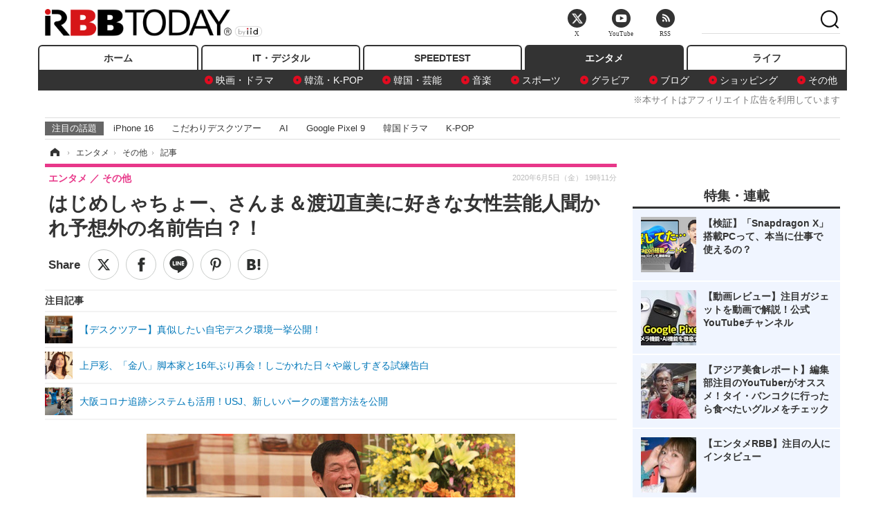

--- FILE ---
content_type: text/html; charset=utf-8
request_url: https://www.rbbtoday.com/article/2020/06/05/179535.html?pickup_list_click=true
body_size: 15481
content:
<!doctype html>
<html lang="ja" prefix="og: http://ogp.me/ns#">
<head>
<meta charset="UTF-8">
<meta name="viewport" content="width=1170">
<meta property="fb:app_id" content="213710028647386">
<link rel="stylesheet" href="/base/css/a.css?__=2025122404">
<script type="text/javascript">
(function(w,k,v,k2,v2) {
  w[k]=v; w[k2]=v2;
  var val={}; val[k]=v; val[k2]=v2;
  (w.dataLayer=w.dataLayer||[]).push(val);
})(window, 'tpl_name', 'pages/article', 'tpl_page', 'article_1');
</script>
<script src="/base/scripts/jquery-2.1.3.min.js"></script>
<script type="text/javascript" async src="/base/scripts/a.min.js?__=2025122404"></script>




<!-- Facebook Pixel Code -->
<script>
!function(f,b,e,v,n,t,s){if(f.fbq)return;n=f.fbq=function(){n.callMethod?
n.callMethod.apply(n,arguments):n.queue.push(arguments)};if(!f._fbq)f._fbq=n;
n.push=n;n.loaded=!0;n.version='2.0';n.queue=[];t=b.createElement(e);t.async=!0;
t.src=v;s=b.getElementsByTagName(e)[0];s.parentNode.insertBefore(t,s)}(window,
document,'script','https://connect.facebook.net/en_US/fbevents.js');
fbq('init', '1665201680438262');
fbq('track', 'PageView');
fbq('track', 'ViewContent');
</script>
<noscript><img height="1" width="1" style="display:none"
src="https://www.facebook.com/tr?id=1665201680438262&ev=PageView&noscript=1"
/></noscript>
<!-- DO NOT MODIFY -->
<!-- End Facebook Pixel Code -->




    <title>はじめしゃちょー、さんま＆渡辺直美に好きな女性芸能人聞かれ予想外の名前告白？！ | RBB TODAY</title>
  <meta name="keywords" content="IT・デジタル,ビジネス,エンタメ,ライフ,ショッピング,SPEED TEST,イベント/セミナー">
  <meta name="description" content="6月19日21時からは、『さんまのまんま35周年SP』（フジテレビ系）が放送される。">
  <meta name="thumbnail" content="https://www.rbbtoday.com/imgs/ogp_f/669944.jpg">

        <meta name="twitter:title" content="はじめしゃちょー、さんま＆渡辺直美に好きな女性芸能人聞かれ予想外の名前告白？！ | RBB TODAY">
    <meta name="twitter:description" content="6月19日21時からは、『さんまのまんま35周年SP』（フジテレビ系）が放送される。">
    <meta name="twitter:card" content="summary_large_image">
    <meta name="twitter:site" content="@RBBTODAY">
    <meta name="twitter:url" content="https://www.rbbtoday.com/article/2020/06/05/179535.html">
    <meta name="twitter:image" content="https://www.rbbtoday.com/imgs/ogp_f/669944.jpg">
  
    <meta property="article:modified_time" content="2020-06-05T19:11:49+09:00">
  <meta property="og:title" content="はじめしゃちょー、さんま＆渡辺直美に好きな女性芸能人聞かれ予想外の名前告白？！ | RBB TODAY">
  <meta property="og:description" content="6月19日21時からは、『さんまのまんま35周年SP』（フジテレビ系）が放送される。">


<meta property="og:type" content="article">
<meta property="og:site_name" content="RBB TODAY">
<meta property="og:url" content="https://www.rbbtoday.com/article/2020/06/05/179535.html">
<meta property="og:image" content="https://www.rbbtoday.com/imgs/ogp_f/669944.jpg">

<link rel="apple-touch-icon" sizes="76x76" href="/base/images/touch-icon-76.png">
<link rel="apple-touch-icon" sizes="120x120" href="/base/images/touch-icon-120.png">
<link rel="apple-touch-icon" sizes="152x152" href="/base/images/touch-icon-152.png">
<link rel="apple-touch-icon" sizes="180x180" href="/base/images/touch-icon-180.png">

<meta name='robots' content='max-image-preview:large' /><script>var dataLayer = dataLayer || [];dataLayer.push({'customCategory': 'entertainment','customSubCategory': 'others','customProvider': 'RBBTODAY','customAuthorId': '200','customAuthorName': 'KT','customPrimaryGigaId': '','customPrimaryGigaName': ''});</script><meta name="cXenseParse:pageclass" content="article">
<meta name="cXenseParse:iid-articleid" content="179535">
<meta name="cXenseParse:iid-article-title" content="はじめしゃちょー、さんま＆渡辺直美に好きな女性芸能人聞かれ予想外の名前告白？！">
<meta name="cXenseParse:iid-page-type" content="記事ページ">
<meta name="cXenseParse:iid-page-name" content="article_1">
<meta name="cXenseParse:iid-category" content="エンタメ">
<meta name="cXenseParse:iid-subcategory" content="その他">
<meta name="cXenseParse:iid-hidden-adsense" content="false">
<meta name="cXenseParse:iid-hidden-other-ad" content="false">
<meta name="cXenseParse:iid-article-type" content="通常記事">
<meta name="cXenseParse:iid-provider-name" content="RBB TODAY">
<meta name="cXenseParse:author" content="KT">
<meta name="cXenseParse:recs:publishtime" content="2020-06-05T19:11:49+0900">
<meta name="cxenseparse:iid-publish-yyyy" content="2020">
<meta name="cxenseparse:iid-publish-yyyymm" content="202006">
<meta name="cxenseparse:iid-publish-yyyymmdddd" content="20200605">
<meta name="cxenseparse:iid-page-total" content="1">
<meta name="cxenseparse:iid-page-current" content="1">
<meta name="cxenseparse:iid-character-count" content="830">
<script async src="https://cdn.cxense.com/track_banners_init.js"></script>
<link rel="canonical" href="https://www.rbbtoday.com/article/2020/06/05/179535.html">
<link rel="alternate" media="only screen and (max-width: 640px)" href="https://s.rbbtoday.com/article/2020/06/05/179535.html">
<link rel="alternate" type="application/rss+xml" title="RSS" href="https://www.rbbtoday.com/rss20/index.rdf">

</head>

<body class="thm-page-arti-detail page-cate--entertainment page-cate--entertainment-others page-subcate--others " data-nav="entertainment">
<noscript><iframe src="//www.googletagmanager.com/ns.html?id=GTM-W379ZD"
height="0" width="0" style="display:none;visibility:hidden"></iframe></noscript>
<script>
(function(w,d,s,l,i){w[l]=w[l]||[];w[l].push({'gtm.start':
new Date().getTime(),event:'gtm.js'});var f=d.getElementsByTagName(s)[0],
j=d.createElement(s),dl=l!='dataLayer'?'&l='+l:'';j.async=true;j.src=
'//www.googletagmanager.com/gtm.js?id='+i+dl;f.parentNode.insertBefore(j,f);
})(window,document,'script','dataLayer','GTM-W379ZD');
</script>


<header class="thm-header">
  <div class="header-wrapper cf">
<div class="header-logo">
  <a class="link" href="https://www.rbbtoday.com/" data-sub-title=""><img class="logo" src="/base/images/header-logo.2025122404.png" alt="RBB TODAY | ブロードバンド情報サイト"></a>
</div>
  </div>
<nav class="thm-nav global-nav js-global-nav"><ul class="nav-main-menu js-main-menu"><li class="item js-nav-home nav-home"><a class="link" href="/">ホーム</a><ul class="nav-sub-menu js-sub-menu"></ul><!-- /.nav-sub-menu --></li><!-- /.item --><li class="item js-nav-digital nav-digital"><a class="link" href="/category/digital/">IT・デジタル</a><ul class="nav-sub-menu js-sub-menu"><li class="sub-item"><a  class="link" href="/category/digital/mobilebiz/latest/">スマートフォン</a></li><li class="sub-item"><a  class="link" href="/category/digital/neta/latest/">ネタ</a></li><li class="sub-item"><a  class="link" href="/category/digital/gadget/latest/">ガジェット・ツール</a></li><li class="sub-item"><a  class="link" href="/category/digital/shopping/latest/">ショッピング</a></li><li class="sub-item"><a  class="link" href="/category/digital/others/latest/">その他</a></li></ul><!-- /.nav-sub-menu --></li><!-- /.item --><li class="item js-nav-speed nav-speed"><a class="link" href="https://speed.rbbtoday.com/" target="_blank" rel="noopener">SPEEDTEST</a></li><li class="item js-nav-entertainment nav-entertainment"><a class="link" href="/category/entertainment/">エンタメ</a><ul class="nav-sub-menu js-sub-menu"><li class="sub-item"><a  class="link" href="/category/entertainment/movie/latest/">映画・ドラマ</a></li><li class="sub-item"><a  class="link" href="/category/entertainment/korea/latest/">韓流・K-POP</a></li><li class="sub-item"><a  class="link" href="/category/entertainment/korea-entertainment/latest/">韓国・芸能</a></li><li class="sub-item"><a  class="link" href="/category/entertainment/music/latest/">音楽</a></li><li class="sub-item"><a  class="link" href="/category/entertainment/sports/latest/">スポーツ</a></li><li class="sub-item"><a  class="link" href="/category/entertainment/gravure/latest/">グラビア</a></li><li class="sub-item"><a  class="link" href="/category/entertainment/blog/latest/">ブログ</a></li><li class="sub-item"><a  class="link" href="/category/entertainment/shopping/latest/">ショッピング</a></li><li class="sub-item"><a  class="link" href="/category/entertainment/others/latest/">その他</a></li></ul><!-- /.nav-sub-menu --></li><!-- /.item --><li class="item js-nav-life nav-life"><a class="link" href="/category/life/">ライフ</a><ul class="nav-sub-menu js-sub-menu"><li class="sub-item"><a  class="link" href="/category/life/life-gourmet/latest/">グルメ</a></li><li class="sub-item"><a  class="link" href="/category/life/pet/latest/">ペット</a></li><li class="sub-item"><a  class="link" href="/category/life/shopping/latest/">ショッピング</a></li><li class="sub-item"><a  class="link" href="/category/life/others/latest/">その他</a></li></ul><!-- /.nav-sub-menu --></li><!-- /.item --></ul><!-- /.nav-main-menu --></nav><!-- /.thm-nav --><div style="font-size: .95em; width: 96%; max-width: 1150px; margin:5px auto 0; color:#777; text-align: right;">※本サイトはアフィリエイト広告を利用しています</div>




<dl class="nav-giga cf ">
 <dt class="heading">注目の話題</dt>
 <dd class="keyword">
  <ul>
      <li class="item"><a class="link" href="https://www.rbbtoday.com/article/2024/09/22/223225.html"  target="_blank">iPhone 16</a></li>
      <li class="item"><a class="link" href="https://www.rbbtoday.com/special/4513/recent/" >こだわりデスクツアー</a></li>
      <li class="item"><a class="link" href="https://www.rbbtoday.com/special/2497/recent/"  target="_blank">AI</a></li>
      <li class="item"><a class="link" href="https://www.rbbtoday.com/article/2024/08/23/222587.html"  target="_blank">Google Pixel 9</a></li>
      <li class="item"><a class="link" href="https://www.rbbtoday.com/special/1600/recent/"  target="_blank">韓国ドラマ</a></li>
      <li class="item"><a class="link" href="https://www.rbbtoday.com/special/4579/recent/K-POP"  target="_blank">K-POP</a></li>
  </ul>
 </dd>
</dl>

<!-- global_nav -->
</header>

<div class="thm-body cf">
  <div class="breadcrumb">
<span id="breadcrumbTop"><a class="link" href="https://www.rbbtoday.com/"><span class="item icon icon-bc--home">ホーム</span></a></span>
<i class="separator icon icon-bc--arrow"> › </i>
<span id="BreadcrumbSecond">
  <a class="link" href="/category/entertainment/">
    <span class="item icon icon-bc--entertainment">エンタメ</span>
  </a>
</span>
<i class="separator icon icon-bc--arrow"> › </i>
<span id="BreadcrumbLast">
  <a class="link" href="/category/entertainment/others/latest/">
    <span class="item icon icon-bc--others">その他</span>
  </a>
</span>
<i class="separator icon icon-bc--arrow"> › </i>
    <span class="item">記事</span>
  </div>
  <main class="thm-main">
<header class="arti-header">
      <h1 class="head">はじめしゃちょー、さんま＆渡辺直美に好きな女性芸能人聞かれ予想外の名前告白？！</h1>
    <div class="group">
    <span class="category-group-name">エンタメ</span>
    <span class="category-name">その他</span>
  </div>
  <div class="date">
    <time class="pubdate" itemprop="datePublished" datetime="2020-06-05T19:11:49+09:00">2020年6月5日（金） 19時11分</time>
  </div>
</header>


<div class="arti-sharing-wrapper"><ul class="arti-sharing-inner"><li class="item item--twitter"><a class="link clickTracker" href="https://x.com/share?url=https://www.rbbtoday.com/article/2020/06/05/179535.html&text=はじめしゃちょー、さんま＆渡辺直美に好きな女性芸能人聞かれ予想外の名前告白？！" target="_blank" rel="noopener"><svg class="svg-twitter" fill="#000" width="26" viewBox="0 0 24 24" aria-hidden="true" class="r-1nao33i r-4qtqp9 r-yyyyoo r-16y2uox r-8kz0gk r-dnmrzs r-bnwqim r-1plcrui r-lrvibr r-lrsllp"><g><path d="M18.244 2.25h3.308l-7.227 8.26 8.502 11.24H16.17l-5.214-6.817L4.99 21.75H1.68l7.73-8.835L1.254 2.25H8.08l4.713 6.231zm-1.161 17.52h1.833L7.084 4.126H5.117z"></path></g></svg><span class="label">ツイート</span></a></li><li class="item item--facebook"><a class="link clickTracker" href="https://www.facebook.com/sharer/sharer.php?u=https://www.rbbtoday.com/article/2020/06/05/179535.html" target="_blank" rel="noopener"><svg class="svg-facebook" fill="#000" width="11" data-name="facebook" viewBox="0 0 74.9 149.8"><title>facebook</title><path d="M114.1,170.6H80.9v-72H64.3V71.8H80.9V55.7c0-21.9,9.4-34.9,36-34.9H139V47.6H125.2c-10.4,0-11.1,3.8-11.1,10.7V71.7h25.1l-2.9,26.8H114.1v72.1Z" transform="translate(-64.3 -20.8)"/></svg><span class="label">シェア</span></a></li><li class="item item--line"><a class="link clickTracker" href="https://social-plugins.line.me/lineit/share?url=https://www.rbbtoday.com/article/2020/06/05/179535.html" target="_blank" rel="noopener"><svg class="svg-line" fill="#000" data-name="line" xmlns:xlink="http://www.w3.org/1999/xlink" x="0px" y="0px" viewBox="0 0 200 200" enable-background="new 0 0 200 200" xml:space="preserve"><title>LINE</title><path d="M185,87.1c0-38-38.1-68.9-84.9-68.9c-46.8,0-84.9,30.9-84.9,68.9c0,34.1,30.2,62.6,71,68c2.8,0.6,6.5,1.8,7.5,4.2c0.9,2.1,0.6,5.5,0.3,7.7c0,0-1,6-1.2,7.3c-0.4,2.1-1.7,8.4,7.4,4.6c9.1-3.8,48.9-28.8,66.7-49.3h0C179.1,116,185,102.3,185,87.1z M66.8,109.7H50c-2.5,0-4.5-2-4.5-4.5V71.5c0-2.5,2-4.5,4.5-4.5c2.5,0,4.4,2,4.4,4.5v29.3h12.4c2.5,0,4.4,2,4.4,4.4C71.3,107.7,69.3,109.7,66.8,109.7z M84.3,105.2c0,2.5-2,4.5-4.5,4.5c-2.5,0-4.5-2-4.5-4.5V71.5c0-2.5,2-4.5,4.5-4.5c2.5,0,4.5,2,4.5,4.5V105.2z M124.9,105.2c0,1.9-1.2,3.6-3,4.2c-0.5,0.2-0.9,0.2-1.4,0.2c-1.4,0-2.7-0.7-3.6-1.8L99.6,84.3v20.9c0,2.5-2,4.5-4.5,4.5c-2.5,0-4.4-2-4.4-4.5V71.5c0-1.9,1.2-3.6,3-4.2c0.5-0.2,0.9-0.2,1.4-0.2c1.4,0,2.7,0.7,3.6,1.8L116,92.4V71.5c0-2.5,2-4.5,4.5-4.5c2.5,0,4.5,2,4.5,4.5V105.2z M152.2,83.9c2.5,0,4.5,2,4.5,4.5c0,2.5-2,4.4-4.5,4.4h-12.4v8h12.4c2.5,0,4.5,2,4.5,4.4c0,2.5-2,4.5-4.5,4.5h-16.9c-2.4,0-4.4-2-4.4-4.5V88.4c0,0,0,0,0,0V71.5c0-2.5,2-4.5,4.4-4.5h16.9c2.5,0,4.5,2,4.5,4.5c0,2.5-2,4.5-4.5,4.5h-12.4v8H152.2z"/></svg><span class="label">送る</span></a></li><li class="item item--pinterest"><a class="link clickTracker" href="//www.pinterest.com/pin/create/button/?url=https://www.rbbtoday.com/article/2020/06/05/179535.html&media=https://www.rbbtoday.com/imgs/zoom/669944.jpg" data-pin-do="buttonBookmark" target="_blank" rel="noopener"><svg class="svg-pinterest" fill="#333" xmlns="//www.w3.org/2000/svg" viewBox="0 0 774 1000.2" width="22"><path d="M0 359c0-42 8.8-83.7 26.5-125s43-79.7 76-115 76.3-64 130-86S345.7 0 411 0c106 0 193 32.7 261 98s102 142.3 102 231c0 114-28.8 208.2-86.5 282.5S555.3 723 464 723c-30 0-58.2-7-84.5-21s-44.8-31-55.5-51l-40 158c-3.3 12.7-7.7 25.5-13 38.5S259.8 873 253.5 885c-6.3 12-12.7 23.3-19 34s-12.7 20.7-19 30-11.8 17.2-16.5 23.5-9 11.8-13 16.5l-6 8c-2 2.7-4.7 3.7-8 3s-5.3-2.7-6-6c0-.7-.5-5.3-1.5-14s-2-17.8-3-27.5-2-22.2-3-37.5-1.3-30.2-1-44.5 1.3-30.2 3-47.5 4.2-33.3 7.5-48c7.3-31.3 32-135.7 74-313-5.3-10.7-9.7-23.5-13-38.5s-5-27.2-5-36.5l-1-15c0-42.7 10.8-78.2 32.5-106.5S303.3 223 334 223c24.7 0 43.8 8.2 57.5 24.5S412 284.3 412 309c0 15.3-2.8 34.2-8.5 56.5s-13.2 48-22.5 77-16 52.5-20 70.5c-6.7 30-.8 56 17.5 78s42.8 33 73.5 33c52.7 0 96.2-29.8 130.5-89.5S634 402.7 634 318c0-64.7-21-117.5-63-158.5S470.3 98 395 98c-84 0-152.2 27-204.5 81S112 297.7 112 373c0 44.7 12.7 82.3 38 113 8.7 10 11.3 20.7 8 32-1.3 3.3-3.3 11-6 23s-4.7 19.7-6 23c-1.3 7.3-4.7 12.2-10 14.5s-11.3 2.2-18-.5c-39.3-16-68.8-43.5-88.5-82.5S0 411 0 359z"/></svg><span class="label">pinterestでシェアする</span></a></li><li class="item item--hatena"><a class="link clickTracker" href="http://b.hatena.ne.jp/entry/https://www.rbbtoday.com/article/2020/06/05/179535.html" data-hatena-bookmark-title="はじめしゃちょー、さんま＆渡辺直美に好きな女性芸能人聞かれ予想外の名前告白？！" data-hatena-bookmark-layout="simple" title="このエントリーをはてなブックマークに追加" target="_blank" rel="noopener"><svg fill="#222" class="svg-hatena" viewBox="0 0 512 427" style="fill-rule:evenodd;clip-rule:evenodd;stroke-linejoin:round;stroke-miterlimit:2; padding-left:2px;" width="26"><circle cx="464" cy="416" r="48" transform="translate(-64 -96) scale(1.125)"/><path d="M411 0h93.999v284h-94zM135.917 426H0V0h96.06c41.139 0 75.225-.114 104.066 2.58 69.442 6.486 114.829 39.935 114.829 101.387 0 49.112-22.143 78.617-76.824 92.293C274.509 198.73 334 220.546 334 304.195c0 79.134-54.043 106.776-102.083 116.153-28.46 5.555-95.786 5.652-96 5.652zm-28.139-169.985c51.846 0 58.532.59 64.474 1.147 5.941.558 27.894 2.405 38.686 11.96 10.793 9.554 12.91 24.606 12.91 34.867 0 19.625-5.852 33.42-31.787 40.623-13.104 3.639-27.942 4.129-33.298 4.338-3.972.154-25.58.103-50.985.082v-93.017zm0-161.577c28.015 0 48.531-.414 65.44 3.275 13.206 3.47 32.341 7.166 32.341 41.52 0 31.17-23.919 35.749-37.559 38.345-14.489 2.758-60.222 2.458-60.222 2.458V94.438z"/></svg><span class="label">このエントリーをはてなブックマークに追加</span></a></li></ul></div><i class="recommended-ttl">注目記事</i>
<ul class="recommended-list">



<li class="item"><a class="link" href="https://www.rbbtoday.com/special/4513/recent/">
<img class="figure" src="/imgs/img_related_m/951440.jpg" alt="【デスクツアー】真似したい自宅デスク環境一挙公開！・画像" width="260" height="173">
<p class="title">【デスクツアー】真似したい自宅デスク環境一挙公開！</p>
</a></li>




<li class="item"><a class="link" href="/article/2020/06/05/179515.html?pickup_list_click=true">
<img class="figure" src="/imgs/p/MpY7t08CC_Ltnb1K5Sea6U1PHkEQQ0JFREdG/669943.jpg" alt="上戸彩、「金八」脚本家と16年ぶり再会！しごかれた日々や厳しすぎる試練告白 画像" width="80" height="80">
<p class="title">上戸彩、「金八」脚本家と16年ぶり再会！しごかれた日々や厳しすぎる試練告白</p>
</a></li>


<li class="item"><a class="link" href="/article/2020/06/05/179514.html?pickup_list_click=true">
<img class="figure" src="/imgs/p/MpY7t08CC_Ltnb1K5Sea6U1PHkEQQ0JFREdG/669936.jpg" alt="大阪コロナ追跡システムも活用！USJ、新しいパークの運営方法を公開 画像" width="80" height="80">
<p class="title">大阪コロナ追跡システムも活用！USJ、新しいパークの運営方法を公開</p>
</a></li>
</ul><div class="arti-content arti-content--horizontal">

  <div class="figure-area">
    <figure class="figure">
      <img class="image" src="/imgs/p/RqJIzsl7cmxG8-cARbeaqilNLEDQQ0JFREdG/669944.jpg" alt="『さんまのまんま35周年SP』（フジテレビ系）" width="610" height="400">
    </figure>
      <ul class="thumb-list cf">

        <li class="item"><a class="link" href="/article/img/2020/06/05/179535/669944.html"><img class="image" src="/imgs/p/K1b6_Il35dGfahQhrBXkj01PNkE4QkJFREdG/669944.jpg" alt="『さんまのまんま35周年SP』（フジテレビ系）" width="120" height="120"></a></li>

        <li class="item"><a class="link" href="/article/img/2020/06/05/179535/669945.html"><img class="image" src="/imgs/p/K1b6_Il35dGfahQhrBXkj01PNkE4QkJFREdG/669945.jpg" alt="『さんまのまんま35周年SP』（フジテレビ系）" width="120" height="120"></a></li>

        <li class="item"><a class="link" href="/article/img/2020/06/05/179535/669946.html"><img class="image" src="/imgs/p/K1b6_Il35dGfahQhrBXkj01PNkE4QkJFREdG/669946.jpg" alt="『さんまのまんま35周年SP』（フジテレビ系）" width="120" height="120"></a></li>

        <li class="item"><a class="link" href="/article/img/2020/06/05/179535/669947.html"><img class="image" src="/imgs/p/K1b6_Il35dGfahQhrBXkj01PNkE4QkJFREdG/669947.jpg" alt="『さんまのまんま35周年SP』（フジテレビ系）" width="120" height="120"></a></li>

        <li class="item"><a class="link" href="/article/img/2020/06/05/179535/669948.html"><img class="image" src="/imgs/p/K1b6_Il35dGfahQhrBXkj01PNkE4QkJFREdG/669948.jpg" alt="『さんまのまんま35周年SP』（フジテレビ系）" width="120" height="120"></a></li>

        <li class="item"><a class="link" href="/article/img/2020/06/05/179535/669949.html"><img class="image" src="/imgs/p/K1b6_Il35dGfahQhrBXkj01PNkE4QkJFREdG/669949.jpg" alt="『さんまのまんま35周年SP』（フジテレビ系）" width="120" height="120"></a></li>

        <li class="item"><a class="link" href="/article/img/2020/06/05/179535/669950.html"><img class="image" src="/imgs/p/K1b6_Il35dGfahQhrBXkj01PNkE4QkJFREdG/669950.jpg" alt="『さんまのまんま35周年SP』（フジテレビ系）" width="120" height="120"></a></li>

        <li class="item"><a class="link" href="/article/img/2020/06/05/179535/669951.html"><img class="image" src="/imgs/p/K1b6_Il35dGfahQhrBXkj01PNkE4QkJFREdG/669951.jpg" alt="『さんまのまんま35周年SP』（フジテレビ系）" width="120" height="120"></a></li>
      </ul>

  </div>
<aside class="arti-giga">
  <p class="send-msg"><a class="link" href="https://www.iid.co.jp/contact/media_contact.html?recipient=rbb" rel="nofollow"><i class="icon icon--mail"></i>編集部にメッセージを送る</a></p>
</aside>
<article class="arti-body cf cXenseParse editor-revolution">
  　6月19日21時からは、『さんまのまんま35周年SP』（フジテレビ系）が放送される。<br /><br /><div class="aside-box-ifad" id="ad1"><div class="sp-ifad"></div></div><br />　番組には、YouTuberのはじめしゃちょーと、お笑い芸人の渡辺直美、シンガー・ソングライターのさだまさし、R-1ぐらんぷり2020王者・野田クリスタルが出演する。今回がさんまと初共演となるはじめしゃちょーは、渡辺直美に合流する形で登場。27歳になって結婚欲が出てきたと心境の変化を語るが、今は彼女がいないという。さんまが好きな女性有名人を聞くと、名前を出すのを極度に怖がられ......。その後、出てきた予想外の名前に、さんまも思わず「ウソっ！」と叫んでしまう。果たして、その有名人とは？<br /><br />　また、3年ぶりの出演となった渡辺は、さんまとの食事会のとき、LINE交換したエピソードを披露。さんまから届くLINEの文章にはある特徴が。「めちゃくちゃ怖い！圧が強い！」と、さんまがLINEでもスゴイことを暴露する。そのLINEの内容とは一体？！<br /><br />　14年ぶりに番組出演したさだまさしは、名曲「雨やどり」をいまだに口ずさむというさんまの言葉にご機嫌な様子。そんな中、さんまがドラマ「北の国から」主題歌のモノマネを出来ると伝えると、さだは「やりましょう！」とギターを手に取る。明石家さんまとさだまさしによる激レアコラボが実現、と思いきや、まさかの展開に。<br /><br />　エンディングには『R-1ぐらんぷり2020』で優勝した野田クリスタルが登場。さんまと初共演の野田は、自作ゲームネタでR-1チャンピオンに登りつめた持ち味を活かし、憧れのさんまのゲームを作って殴り込み。新作ゲーム「さんまの大冒険」をプレイしたさんまは、そのシュールな内容に大爆笑しながら「これ作れるのか、スゴイな！」と太鼓判。なお、番組で登場するゲームは放送終了後から期間限定で無料で楽しめる予定。<br /><br />　『さんまのまんま35周年SP』（フジテレビ系）は、6月19日21時から放送。
</article>
<span class="writer writer-name">《KT》</span>


</div>







<div id="cxj_e7bccacc120614905fc12f0a7e05017cd0fdaa40"></div>
<script type="text/javascript">
    var cX = window.cX = window.cX || {}; cX.callQueue = cX.callQueue || [];
    cX.CCE = cX.CCE || {}; cX.CCE.callQueue = cX.CCE.callQueue || [];
    cX.CCE.callQueue.push(['run',{
        widgetId: 'e7bccacc120614905fc12f0a7e05017cd0fdaa40',
        targetElementId: 'cxj_e7bccacc120614905fc12f0a7e05017cd0fdaa40',
        width: '100%',
        height: '1'
    }]);
</script>

<script class="recruitment-box-updater"
    data-instance-id="box1"
    data-limit="6"
    data-start="1"
    src="/base/scripts/recruitmentBoxUpdater.js?2025072801"
    data-api-url="https://recruitbox.media.iid.jp/sites/rbbtoday.com.json">
</script>


<div class="cynergi-widget">
  <div style="font-size:14px;font-weight:normal;margin:0;padding:0;">【注目の記事】[PR]</div>
  <div id="itxWidget-1184" class="itx-widget"></div>
  <div id="itxWidget-1069" class="itx-widget"></div>
  <div id="itxWidget-1005" class="itx-widget"></div>
</div>
<script type="text/javascript" async src="https://widget.iid-network.jp/assets/widget.js"></script><ul class="thumb-list cf">

  <li class="item">
    <a class="link" href="/article/img/2020/06/05/179535/669944.html">
      <img class="image" src="/imgs/p/K1b6_Il35dGfahQhrBXkj01PNkE4QkJFREdG/669944.jpg" alt="『さんまのまんま35周年SP』（フジテレビ系）" width="120" height="120">
    </a>
  </li>

  <li class="item">
    <a class="link" href="/article/img/2020/06/05/179535/669945.html">
      <img class="image" src="/imgs/p/K1b6_Il35dGfahQhrBXkj01PNkE4QkJFREdG/669945.jpg" alt="『さんまのまんま35周年SP』（フジテレビ系）" width="120" height="120">
    </a>
  </li>

  <li class="item">
    <a class="link" href="/article/img/2020/06/05/179535/669946.html">
      <img class="image" src="/imgs/p/K1b6_Il35dGfahQhrBXkj01PNkE4QkJFREdG/669946.jpg" alt="『さんまのまんま35周年SP』（フジテレビ系）" width="120" height="120">
    </a>
  </li>

  <li class="item">
    <a class="link" href="/article/img/2020/06/05/179535/669947.html">
      <img class="image" src="/imgs/p/K1b6_Il35dGfahQhrBXkj01PNkE4QkJFREdG/669947.jpg" alt="『さんまのまんま35周年SP』（フジテレビ系）" width="120" height="120">
    </a>
  </li>

  <li class="item">
    <a class="link" href="/article/img/2020/06/05/179535/669948.html">
      <img class="image" src="/imgs/p/K1b6_Il35dGfahQhrBXkj01PNkE4QkJFREdG/669948.jpg" alt="『さんまのまんま35周年SP』（フジテレビ系）" width="120" height="120">
    </a>
  </li>

  <li class="item">
    <a class="link" href="/article/img/2020/06/05/179535/669949.html">
      <img class="image" src="/imgs/p/K1b6_Il35dGfahQhrBXkj01PNkE4QkJFREdG/669949.jpg" alt="『さんまのまんま35周年SP』（フジテレビ系）" width="120" height="120">
    </a>
  </li>

  <li class="item">
    <a class="link" href="/article/img/2020/06/05/179535/669950.html">
      <img class="image" src="/imgs/p/K1b6_Il35dGfahQhrBXkj01PNkE4QkJFREdG/669950.jpg" alt="『さんまのまんま35周年SP』（フジテレビ系）" width="120" height="120">
    </a>
  </li>

  <li class="item">
    <a class="link" href="/article/img/2020/06/05/179535/669951.html">
      <img class="image" src="/imgs/p/K1b6_Il35dGfahQhrBXkj01PNkE4QkJFREdG/669951.jpg" alt="『さんまのまんま35周年SP』（フジテレビ系）" width="120" height="120">
    </a>
  </li>

  <li class="item">
    <a class="link" href="/article/img/2020/06/05/179535/669952.html">
      <img class="image" src="/imgs/p/K1b6_Il35dGfahQhrBXkj01PNkE4QkJFREdG/669952.jpg" alt="『さんまのまんま35周年SP』（フジテレビ系）" width="120" height="120">
    </a>
  </li>

  <li class="item">
    <a class="link" href="/article/img/2020/06/05/179535/669953.html">
      <img class="image" src="/imgs/p/K1b6_Il35dGfahQhrBXkj01PNkE4QkJFREdG/669953.jpg" alt="『さんまのまんま35周年SP』（フジテレビ系）" width="120" height="120">
    </a>
  </li>

  <li class="item">
    <a class="link" href="/article/img/2020/06/05/179535/669954.html">
      <img class="image" src="/imgs/p/K1b6_Il35dGfahQhrBXkj01PNkE4QkJFREdG/669954.jpg" alt="『さんまのまんま35周年SP』（フジテレビ系）" width="120" height="120">
    </a>
  </li>
</ul>


<section class="main-pickup">
  <h2 class="caption">関連ニュース</h2>
  <ul class="pickup-list cf">


    <li class="item item--box item--cate-entertainment item--cate-entertainment-others item--subcate-others"><a class="link" href="/article/2020/06/05/179515.html?pickup_list_click=true">
      <article class="pickup-content">
        <img class="figure" src="/imgs/square_medium_large/669943.jpg" alt="上戸彩、「金八」脚本家と16年ぶり再会！しごかれた日々や厳しすぎる試練告白 画像" width="200" height="200">
        <span class="figcaption">上戸彩、「金八」脚本家と16年ぶり再会！しごかれた日々や厳しすぎる試練告白<time class="date" datetime="2020-06-05T09:50:46+09:00">2020.6.5(金) 9:50</time></span>
      </article>
    </a></li>

    <li class="item item--box item--cate-digital item--cate-digital-others item--subcate-others"><a class="link" href="/article/2020/06/05/179514.html?pickup_list_click=true">
      <article class="pickup-content">
        <img class="figure" src="/imgs/square_medium_large/669936.jpg" alt="大阪コロナ追跡システムも活用！USJ、新しいパークの運営方法を公開 画像" width="200" height="200">
        <span class="figcaption">大阪コロナ追跡システムも活用！USJ、新しいパークの運営方法を公開<time class="date" datetime="2020-06-05T09:47:36+09:00">2020.6.5(金) 9:47</time></span>
      </article>
    </a></li>

    <li class="item item--box item--cate-entertainment item--cate-entertainment-others item--subcate-others"><a class="link" href="/article/2020/06/05/179513.html?pickup_list_click=true">
      <article class="pickup-content">
        <img class="figure" src="/imgs/square_medium_large/669922.jpg" alt="ガールズフェスタ「TGC teen」初のオンライン開催が決定 画像" width="200" height="200">
        <span class="figcaption">ガールズフェスタ「TGC teen」初のオンライン開催が決定<time class="date" datetime="2020-06-05T08:41:32+09:00">2020.6.5(金) 8:41</time></span>
      </article>
    </a></li>

    <li class="item item--box item--cate-entertainment item--cate-entertainment-music item--subcate-music"><a class="link" href="/article/2020/06/04/179507.html?pickup_list_click=true">
      <article class="pickup-content">
        <img class="figure" src="/imgs/square_medium_large/669907.jpg" alt="IZ*ONEの単独リアリティー番組が日本初放送 画像" width="200" height="200">
        <span class="figcaption">IZ*ONEの単独リアリティー番組が日本初放送<time class="date" datetime="2020-06-04T21:27:29+09:00">2020.6.4(木) 21:27</time></span>
      </article>
    </a></li>

    <li class="item item--box item--cate-entertainment item--cate-entertainment-others item--subcate-others"><a class="link" href="/article/2020/06/05/179512.html?pickup_list_click=true">
      <article class="pickup-content">
        <img class="figure" src="/imgs/square_medium_large/669929.jpg" alt="『鬼滅の刃』最新20巻、史上4作目となるオリコン3週連続1位の快挙 画像" width="200" height="200">
        <span class="figcaption">『鬼滅の刃』最新20巻、史上4作目となるオリコン3週連続1位の快挙<time class="date" datetime="2020-06-05T08:40:43+09:00">2020.6.5(金) 8:40</time></span>
      </article>
    </a></li>

    <li class="item item--box item--cate-entertainment item--cate-entertainment-others item--subcate-others"><a class="link" href="/article/2020/06/05/179510.html?pickup_list_click=true">
      <article class="pickup-content">
        <img class="figure" src="/imgs/square_medium_large/669934.jpg" alt="尼神インター誠子、ダイエットをやめた理由を明かす「可愛いは飽きた」 画像" width="200" height="200">
        <span class="figcaption">尼神インター誠子、ダイエットをやめた理由を明かす「可愛いは飽きた」<time class="date" datetime="2020-06-05T08:38:29+09:00">2020.6.5(金) 8:38</time></span>
      </article>
    </a></li>

    <li class="item item--box item--cate-entertainment item--cate-entertainment-others item--subcate-others"><a class="link" href="/article/2020/06/05/179509.html?pickup_list_click=true">
      <article class="pickup-content">
        <img class="figure" src="/imgs/square_medium_large/669933.jpg" alt="3時のヒロイン、『THE W』賞金の意外な配分を告白…松本人志「なんか怖い」 画像" width="200" height="200">
        <span class="figcaption">3時のヒロイン、『THE W』賞金の意外な配分を告白…松本人志「なんか怖い」<time class="date" datetime="2020-06-05T08:37:42+09:00">2020.6.5(金) 8:37</time></span>
      </article>
    </a></li>

    <li class="item item--box item--cate-entertainment item--cate-entertainment-others item--subcate-others"><a class="link" href="/article/2020/06/05/179508.html?pickup_list_click=true">
      <article class="pickup-content">
        <img class="figure" src="/imgs/square_medium_large/669931.jpg" alt="梅沢富美男、8年ぶりに新曲リリース！天敵・夏井いつきも絶賛？ 画像" width="200" height="200">
        <span class="figcaption">梅沢富美男、8年ぶりに新曲リリース！天敵・夏井いつきも絶賛？<time class="date" datetime="2020-06-05T08:36:25+09:00">2020.6.5(金) 8:36</time></span>
      </article>
    </a></li>

    <li class="item item--box item--cate-entertainment item--cate-entertainment-others item--subcate-others"><a class="link" href="/article/2020/06/03/179460.html?pickup_list_click=true">
      <article class="pickup-content">
        <img class="figure" src="/imgs/square_medium_large/669775.jpg" alt="『逃げ恥』特別編で石田ゆり子が「リモート恋ダンス」！SNS大興奮 画像" width="200" height="200">
        <span class="figcaption">『逃げ恥』特別編で石田ゆり子が「リモート恋ダンス」！SNS大興奮<time class="date" datetime="2020-06-03T08:06:39+09:00">2020.6.3(水) 8:06</time></span>
      </article>
    </a></li>

    <li class="item item--box item--cate-entertainment item--cate-entertainment-others item--subcate-others"><a class="link" href="/article/2020/06/02/179452.html?pickup_list_click=true">
      <article class="pickup-content">
        <img class="figure" src="/base/images/noimage.png" alt="吉本美人マネージャー・樺澤まどかは芸人よりもクセ強め？実は吉本坂46メンバー 画像" width="200" height="200">
        <span class="figcaption">吉本美人マネージャー・樺澤まどかは芸人よりもクセ強め？実は吉本坂46メンバー<time class="date" datetime="2020-06-02T16:02:28+09:00">2020.6.2(火) 16:02</time></span>
      </article>
    </a></li>

    <li class="item item--box item--cate-entertainment item--cate-entertainment-others item--subcate-others"><a class="link" href="/article/2020/06/02/179440.html?pickup_list_click=true">
      <article class="pickup-content">
        <img class="figure" src="/imgs/square_medium_large/669699.jpg" alt="滝沢カレン、食事会中に帰りたいときは「トイレ行くね」でフェードアウト 画像" width="200" height="200">
        <span class="figcaption">滝沢カレン、食事会中に帰りたいときは「トイレ行くね」でフェードアウト<time class="date" datetime="2020-06-02T05:30:05+09:00">2020.6.2(火) 5:30</time></span>
      </article>
    </a></li>

    <li class="item item--box item--cate-entertainment item--cate-entertainment-others item--subcate-others"><a class="link" href="/article/2020/06/02/179439.html?pickup_list_click=true">
      <article class="pickup-content">
        <img class="figure" src="/imgs/square_medium_large/669698.jpg" alt="滝沢カレン、「鼻好き」はガチ！鼻だけを見て誰かを当てる妙技 画像" width="200" height="200">
        <span class="figcaption">滝沢カレン、「鼻好き」はガチ！鼻だけを見て誰かを当てる妙技<time class="date" datetime="2020-06-02T04:40:03+09:00">2020.6.2(火) 4:40</time></span>
      </article>
    </a></li>
  </ul>
</section>



<section class="main-feature linkbox">
  <div class="feature-group">
  <h2 class="caption">ピックアップ</h2>
  <ul class="feature-list cf">

      <li class="item item--sub"><a class="link" href="https://www.rbbtoday.com/special/1766/recent/"  target="_blank" >
        <article class="feature-content">

          <img class="figure" src="/imgs/p/80QnbhSu7Qc8HqNqhlkEqilOSkHtQ0JFREdG/525439.jpg" alt="【特集】インタビュー" width="260" height="173">
          <span class="figcaption">
            <span class="title">【特集】インタビュー</span>
           </span>
        </article>
      </a></li>
      <li class="item item--sub"><a class="link" href="/special/4170/recent/%E3%82%A8%E3%83%B3%E3%82%B8%E3%83%8B%E3%82%A2%E5%A5%B3%E5%AD%90"  target="_blank" >
        <article class="feature-content">

          <img class="figure" src="/imgs/p/80QnbhSu7Qc8HqNqhlkEqilOSkHtQ0JFREdG/511972.jpg" alt="連載・今週のエンジニア女子" width="260" height="173">
          <span class="figcaption">
            <span class="title">連載・今週のエンジニア女子</span>
           </span>
        </article>
      </a></li>
      <li class="item item--sub"><a class="link" href="/special/4264/recent/%E8%BF%91%E6%9C%AA%E6%9D%A5%EF%BC%81%E3%82%B9%E3%83%9E%E3%83%BC%E3%83%88%E3%83%AD%E3%83%83%E3%82%AF%E3%81%AE%E4%B8%96%E7%95%8C"  target="_blank" >
        <article class="feature-content">

          <img class="figure" src="/imgs/p/80QnbhSu7Qc8HqNqhlkEqilOSkHtQ0JFREdG/515384.jpg" alt="【特集】近未来！スマートロックの世界" width="260" height="173">
          <span class="figcaption">
            <span class="title">【特集】近未来！スマートロックの世界</span>
           </span>
        </article>
      </a></li>
  </ul>
  </div>
</section>


<script src="https://one.adingo.jp/tag/rbbtoday/bc13520a-743a-4c1e-a172-ed754bb92a92.js"></script>


  </main>
  <aside class="thm-aside">




<script type="text/x-handlebars-template" id="box-pickup-list-697978a3082a5">
{{#*inline &quot;li&quot;}}
&lt;li class=&quot;item&quot;&gt;
  &lt;a class=&quot;link&quot; href=&quot;{{link}}&quot; target=&quot;{{target}}&quot; rel=&quot;{{rel}}&quot;&gt;
    &lt;article class=&quot;side-content&quot;&gt;
      {{#if image_url}}
      &lt;img class=&quot;figure&quot; src=&quot;{{image_url}}&quot; alt=&quot;&quot; width=&quot;{{width}}&quot; height=&quot;{{height}}&quot;&gt;
      {{/if}}
      &lt;span class=&quot;figcaption&quot;&gt;
      &lt;span class=&quot;title&quot;&gt;{{{link_text}}}&lt;/span&gt;
{{#if attributes.subtext}}
      &lt;p class=&quot;caption&quot;&gt;{{{attributes.subtext}}}&lt;/p&gt;
{{/if}}
    &lt;/span&gt;
    &lt;/article&gt;
  &lt;/a&gt;
&lt;/li&gt;
{{/inline}}

&lt;h2 class=&quot;caption&quot;&gt;&lt;span class=&quot;inner&quot;&gt;特集・連載&lt;/span&gt;&lt;/h2&gt;
&lt;ul class=&quot;pickup-list&quot;&gt;
{{#each items}}
{{&gt; li}}
{{/each}}
&lt;/ul&gt;
</script>
<section class="sidebox sidebox-pickup special"
        data-link-label="特集・連載" data-max-link="5"
        data-template-id="box-pickup-list-697978a3082a5" data-image-path="/p/MpY7t08CC_Ltnb1K5Sea6U1PHkEQQ0JFREdG"
        data-no-image="" data-with-image="yes"
        data-highlight-image-path=""
        data-with-subtext="yes"></section>
<section class="sidebox sidebox-news">
  <h2 class="caption"><span class="inner">最新ニュース</span></h2>
  <ul class="news-list">

<li class="item item--highlight">
  <a class="link" href="/article/2026/01/28/242998.html"><article class="side-content">
    <img class="figure" src="/imgs/p/ZVQDFTN5UqxVE2Ad94_CpClOJkGwQ0JFREdG/984194.jpg" alt="BLACKPINK、香港公演で涙のフィナーレ！7カ月にわたるワールドツアー完走「夢のようだった」 画像" width="360" height="240">
    <span class="figcaption">BLACKPINK、香港公演で涙のフィナーレ！7カ月にわたるワールドツアー完走「夢のようだった」</span>
  </article></a>
</li>

<li class="item">
  <a class="link" href="/article/2026/01/28/242997.html"><article class="side-content">
    <img class="figure" src="/imgs/p/K1b6_Il35dGfahQhrBXkj01PNkE4QkJFREdG/984188.jpg" alt="米津玄師の楽曲カバーも！PENTAGON・ジンホ、日本ファンコンサートを成功裏に終了 画像" width="120" height="120">
    <span class="figcaption">米津玄師の楽曲カバーも！PENTAGON・ジンホ、日本ファンコンサートを成功裏に終了</span>
  </article></a>
</li>

<li class="item">
  <a class="link" href="/article/2026/01/28/242996.html"><article class="side-content">
    <img class="figure" src="/imgs/p/K1b6_Il35dGfahQhrBXkj01PNkE4QkJFREdG/984182.jpg" alt="同じ役の女優の3倍出演でも問題なし？  “配役ひとり占め”状態の元K-POPアイドル、制作側が全面支持 画像" width="120" height="120">
    <span class="figcaption">同じ役の女優の3倍出演でも問題なし？  “配役ひとり占め”状態の元K-POPアイドル、制作側が全面支持</span>
  </article></a>
</li>

<li class="item">
  <a class="link" href="/article/2026/01/28/242995.html"><article class="side-content">
    <img class="figure" src="/imgs/p/K1b6_Il35dGfahQhrBXkj01PNkE4QkJFREdG/984176.jpg" alt="「マジかよ」何とも言えない表情のソン・フンミンにも注目…韓国代表のW杯アウェーユニ情報が話題 画像" width="120" height="120">
    <span class="figcaption">「マジかよ」何とも言えない表情のソン・フンミンにも注目…韓国代表のW杯アウェーユニ情報が話題</span>
  </article></a>
</li>

<li class="item">
  <a class="link" href="/article/2026/01/28/242994.html"><article class="side-content">
    <img class="figure" src="/imgs/p/K1b6_Il35dGfahQhrBXkj01PNkE4QkJFREdG/984048.jpg" alt="2.5次元モデル・あまつまりな、“美くびれ”ビキニで大人の魅力！5th写真集より先行カット公開 画像" width="120" height="120">
    <span class="figcaption">2.5次元モデル・あまつまりな、“美くびれ”ビキニで大人の魅力！5th写真集より先行カット公開</span>
  </article></a>
</li>
  </ul>
  <a class="more" href="/article/"><span class="circle-arrow">最新ニュースをもっと見る</span></a>
</section>


<script class="recruitment-box-updater"
    data-instance-id="box2"
    data-limit="4"
    data-start="1"
    src="/base/scripts/recruitmentBoxUpdater.js?2025072801"
    data-api-url="https://recruitbox.media.iid.jp/sites/rbbtoday.com.json">
</script>

<section class="sidebox sidebox-ranking">
  <h2 class="caption"><span class="inner">その他アクセスランキング</span></h2>
  <ol class="ranking-list">

<li class="item">
  <a class="link" href="/article/2025/08/05/234467.html"><article class="side-content">
    <img class="figure" src="/imgs/p/K1b6_Il35dGfahQhrBXkj01PNkE4QkJFREdG/934883.jpg" alt="日向坂46・小坂菜緒、3年ぶりにB.L.T.表紙ソロ登場！“こさかなと遊ぼう！”テーマで大はしゃぎ 画像" width="120" height="120">
    <span class="figcaption">日向坂46・小坂菜緒、3年ぶりにB.L.T.表紙ソロ登場！“こさかなと遊ぼう！”テーマで大はしゃぎ</span>
  </article></a>
</li>

<li class="item">
  <a class="link" href="/article/2026/01/27/242935.html"><article class="side-content">
    <img class="figure" src="/imgs/p/K1b6_Il35dGfahQhrBXkj01PNkE4QkJFREdG/983842.jpg" alt="『マリオカート』シリーズの立役者、任天堂・紺野秀樹氏が2025年夏に退職していたことが判明。今村孝矢氏も反応 画像" width="120" height="120">
    <span class="figcaption">『マリオカート』シリーズの立役者、任天堂・紺野秀樹氏が2025年夏に退職していたことが判明。今村孝矢氏も反応</span>
  </article></a>
</li>

<li class="item">
  <a class="link" href="/article/2020/02/05/176648.html"><article class="side-content">
    <img class="figure" src="/imgs/p/K1b6_Il35dGfahQhrBXkj01PNkE4QkJFREdG/660855.jpg" alt="デヴィ夫人「線路脇の雑草食べていた」　極貧エピソード告白 画像" width="120" height="120">
    <span class="figcaption">デヴィ夫人「線路脇の雑草食べていた」　極貧エピソード告白</span>
  </article></a>
</li>

<li class="item">
  <a class="link" href="/article/2022/04/03/197425.html"><article class="side-content">
    <img class="figure" src="/imgs/p/K1b6_Il35dGfahQhrBXkj01PNkE4QkJFREdG/728128.jpg" alt="82歳のデヴィ夫人が深紅のK-1ドレスでラウンドガールに！「興奮を覚えました」 画像" width="120" height="120">
    <span class="figcaption">82歳のデヴィ夫人が深紅のK-1ドレスでラウンドガールに！「興奮を覚えました」</span>
  </article></a>
</li>

<li class="item">
  <a class="link" href="/article/2023/03/09/207049.html"><article class="side-content">
    <img class="figure" src="/imgs/p/K1b6_Il35dGfahQhrBXkj01PNkE4QkJFREdG/761946.jpg" alt="テヴィ夫人、陸軍大将から「未亡人らしくして」　恋愛禁止を告げられた過去 画像" width="120" height="120">
    <span class="figcaption">テヴィ夫人、陸軍大将から「未亡人らしくして」　恋愛禁止を告げられた過去</span>
  </article></a>
</li>
  </ol>
  <a class="more" href="/article/ranking/"><span class="circle-arrow">アクセスランキングをもっと見る</span></a>
</section>



<section class="sidebox sidebox-pickup release prtimes2-today ">
  <h2 class="caption">
    <span class="inner">新着リリース一覧</span>
    <img src="https://www.rbbtoday.com/base/images/press_release_provider-prtimes2-today.png" alt="PR TIMES" class="logo">
  </h2>
  <ul class="pickup-list">
    <li class="item">
      <a class="link" href="https://www.rbbtoday.com/release/prtimes2-today/20260128/1196219.html"><article class="side-content">
        <img class="figure" alt="【参加無料】人手不足に悩む訪問診療クリニック向け「『ヒト』に依存しないアウトソーシング戦略」オンラインセミナー開催" src="/release/imgs/list/7120876.jpg">
        <span class="figcaption">
          <span class="title">【参加無料】人手不足に悩む訪問診療クリニック向け「『ヒト』に依存しないアウトソーシング戦略」オンラインセミナー開催</span>
        </span>
      </article></a>
    </li>
  </ul>
  <a class="more" href="/release/prtimes2-today/"><span class="circle-arrow">リリース一覧をもっと見る</span></a>
</section>



  </aside>
</div>
<div class="thm-footer">
<!-- ========== footer navi components ========== -->
  <div class="footer-nav">
    <section class="footer-nav-wrapper inner">
      <h2 class="footer-logo"><a class="link" href="/"><img class="logo" src="/base/images/header-logo.png" alt=""></a></h2>

<!-- ========== footer site map components ========== -->
      <nav class="footer-sitemap">
        <ul class="sitemap-list cf">

         <li class="item item--nav-digital"><a class="link" href="/category/digital/">IT・デジタル</a>
            <ul class="sitemap-sub-list">
              
                              <li class="sub-item"><a class="link" href="/category/digital/mobilebiz/latest/">スマートフォン</a></li>
                              <li class="sub-item"><a class="link" href="/category/digital/neta/latest/">ネタ</a></li>
                              <li class="sub-item"><a class="link" href="/category/digital/gadget/latest/">ガジェット・ツール</a></li>
                              <li class="sub-item"><a class="link" href="/category/digital/shopping/latest/">ショッピング</a></li>
                              <li class="sub-item"><a class="link" href="/category/digital/others/latest/">その他</a></li>
                          </ul><!-- /.sitemap-sub-list -->
         </li>
          <li class="item item--nav-speed"><a class="link" href="https://speed.rbbtoday.com/" target="_blank" rel="noopener">SPEEDTEST</a></li>
          <li class="item item--nav-entertainment"><a class="link" href="/category/entertainment/">エンタメ</a>
            <ul class="sitemap-sub-list">
              
                              <li class="sub-item"><a class="link" href="/category/entertainment/movie/latest/">映画・ドラマ</a></li>
                              <li class="sub-item"><a class="link" href="/category/entertainment/korea/latest/">韓流・K-POP</a></li>
                              <li class="sub-item"><a class="link" href="/category/entertainment/korea-entertainment/latest/">韓国・芸能</a></li>
                              <li class="sub-item"><a class="link" href="/category/entertainment/music/latest/">音楽</a></li>
                              <li class="sub-item"><a class="link" href="/category/entertainment/sports/latest/">スポーツ</a></li>
                              <li class="sub-item"><a class="link" href="/category/entertainment/gravure/latest/">グラビア</a></li>
                              <li class="sub-item"><a class="link" href="/category/entertainment/blog/latest/">ブログ</a></li>
                              <li class="sub-item"><a class="link" href="/category/entertainment/shopping/latest/">ショッピング</a></li>
                              <li class="sub-item"><a class="link" href="/category/entertainment/others/latest/">その他</a></li>
                          </ul><!-- /.sitemap-sub-list -->           
         </li>
         <li class="item item--nav-life"><a class="link" href="/category/life/">ライフ</a>
            <ul class="sitemap-sub-list">
              
                              <li class="sub-item"><a class="link" href="/category/life/life-gourmet/latest/">グルメ</a></li>
                              <li class="sub-item"><a class="link" href="/category/life/pet/latest/">ペット</a></li>
                              <li class="sub-item"><a class="link" href="/category/life/shopping/latest/">ショッピング</a></li>
                              <li class="sub-item"><a class="link" href="/category/life/others/latest/">その他</a></li>
                          </ul><!-- /.sitemap-sub-list -->
         </li>

        </ul><!-- /.sitemap-list -->

        <ul class="sitemap-list pr cf">
          <li class="item item--nav-s"><a class="link" href="/release/prtimes2-today/">PR TIMES</a></li>
          <li class="item item--nav-s"><a class="link" href="/pages/ad/atpress.html">@Press</a></li>
          <li class="item item--nav-s"><a class="link" href="/release/dreamnews/">DreamNews</a></li>
          <li class="item item--nav-l"><a class="link" href="/release/kyodonews_kokunai/">共同通信PRワイヤー(国内)</a></li>
          <li class="item item--nav-l"><a class="link" href="/release/kyodonews_kaigai/">共同通信PRワイヤー(海外)</a></li>
        </ul><!-- /.sitemap-list -->
      </nav><!-- /.footer-sitemap -->
<!-- ========== footer site map components ========== -->

<!-- ========== footer control components ========== -->
      <div class="footer-control">
        <ul class="control-list cf">
          <li class="item item--social">
            <a class="link icon icon--header-twitter" href="https://twitter.com/RBBTODAY" target="_blank">X</a>
            <a class="link icon icon--header-youtube" href="https://www.youtube.com/user/rbbtodaycom" target="_blank">YouTube</a>
            <a class="link icon icon--header-feed" href="https://www.rbbtoday.com/rss20/index.rdf" target="_blank">RSS</a>
          </li>
        </ul><!-- /.footer-nav-list -->
      </div>
<!-- ========== footer control components ========== -->

    </section><!-- /.footer-nav-wrapper -->
  </div><!-- /.footer-nav -->
<!-- ========== footer navi components ========== --><!-- ========== iid common footer ========== -->
  <footer class="footer-common-link">

    <nav class="common-link-nav inner">
      <ul class="common-link-list cf">
        <li class="item"><a class="link" href="https://www.iid.co.jp/contact/media_contact.html?recipient=rbb">お問い合わせ</a></li>
        <li class="item"><a class="link" href="https://media.iid.co.jp/media/rbbtoday" target="_blank">広告掲載のお問い合わせ</a></li>
        <li class="item"><a class="link" href="http://www.iid.co.jp/company/" target="_blank" rel="nofollow">会社概要</a></li>
        <li class="item"><a class="link" href="http://www.iid.co.jp/company/pp.html" target="_blank" rel="nofollow">個人情報保護方針</a></li>
        <li class="item"><a class="link" href="http://www.iid.co.jp/news/" target="_blank" rel="nofollow">イードからのリリース情報</a></li>
        <li class="item"><a class="link" href="http://www.iid.co.jp/recruit/" target="_blank" rel="nofollow">スタッフ募集</a></li>
        <li class="item item--copyright item--affiliate">紹介した商品/サービスを購入、契約した場合に、売上の一部が弊社サイトに還元されることがあります。</li>
        <li class="item item--copyright">当サイトに掲載の記事・見出し・写真・画像の無断転載を禁じます。Copyright &copy; 2026 IID, Inc.</li>
      </ul>
    </nav>

  </footer><!-- /.footer-common-link -->
<!-- ========== iid common footer ========== -->
</div>



<!-- Cxense Module: サムネイルなし -->
<div id="cx_6d896bfff8fea440c1187c0f41508660daa915e8"></div>
<script type="text/javascript">
    var cX = window.cX = window.cX || {}; cX.callQueue = cX.callQueue || [];
    cX.CCE = cX.CCE || {}; cX.CCE.callQueue = cX.CCE.callQueue || [];
    cX.CCE.callQueue.push(['run',{
        widgetId: '6d896bfff8fea440c1187c0f41508660daa915e8',
        targetElementId: 'cx_6d896bfff8fea440c1187c0f41508660daa915e8'
    }]);
</script>
<!-- Cxense Module End -->


<!-- Cxense Module: サムネイルあり -->
<div id="cx_a4e8b0d6887a4583e2550b79a1c55ef3bdc4fc19"></div>
<script type="text/javascript">
    var cX = window.cX = window.cX || {}; cX.callQueue = cX.callQueue || [];
    cX.CCE = cX.CCE || {}; cX.CCE.callQueue = cX.CCE.callQueue || [];
    cX.CCE.callQueue.push(['run',{
        widgetId: 'a4e8b0d6887a4583e2550b79a1c55ef3bdc4fc19',
        targetElementId: 'cx_a4e8b0d6887a4583e2550b79a1c55ef3bdc4fc19'
    }]);
</script>
<!-- Cxense Module End -->
<script src="https://cdn.rocket-push.com/main.js" charset="utf-8" data-pushman-token="6097b31f9762852d6f7699494dcdfc0c76504dc281b8b00cd9db7c6f9b75d3d5"></script>
<script src="https://cdn.rocket-push.com/sitepush.js" charset="utf-8" data-pushman-token="6097b31f9762852d6f7699494dcdfc0c76504dc281b8b00cd9db7c6f9b75d3d5"></script>

<script>(function(w,d,s,l,i){w[l]=w[l]||[];w[l].push({'gtm.start':
new Date().getTime(),event:'gtm.js'});var f=d.getElementsByTagName(s)[0],
j=d.createElement(s),dl=l!='dataLayer'?'&l='+l:'';j.async=true;j.src=
'https://www.googletagmanager.com/gtm.js?id='+i+dl;f.parentNode.insertBefore(j,f);
})(window,document,'script','dataLayer','GTM-MN3GZC2V');</script>

<!-- QUANTオーディエンスインサイトツール用のタグ -->
<script src='//static.quant.jp/lait.js' data-lait='on' data-sid='6ff33e436e8d1b69470f14d284811a05' data-tag-version='1.0.0' defer async></script>
<script src="//js.glossom.jp/gaat.js" data-tid="UA-194301062-18" data-sid="6ff33e436e8d1b69470f14d284811a05"></script>
<!-- /QUANTオーディエンスインサイトツール用のタグ -->

<div id="cxj_bb25ea3444be8167a4400771c581e42920a93178"></div>
<script type="text/javascript">
    var cX = window.cX = window.cX || {}; cX.callQueue = cX.callQueue || [];
    cX.CCE = cX.CCE || {}; cX.CCE.callQueue = cX.CCE.callQueue || [];
    cX.CCE.callQueue.push(['run',{
        widgetId: 'bb25ea3444be8167a4400771c581e42920a93178',
        targetElementId: 'cxj_bb25ea3444be8167a4400771c581e42920a93178',
        width: '100%',
        height: '1'
    }]);
</script>
<div id="cxj_43b1575026d02d0377253e83c88c29026a2e282d"></div>
<script type="text/javascript">
    var cX = window.cX = window.cX || {}; cX.callQueue = cX.callQueue || [];
    cX.CCE = cX.CCE || {}; cX.CCE.callQueue = cX.CCE.callQueue || [];
    cX.CCE.callQueue.push(['run',{
        widgetId: '43b1575026d02d0377253e83c88c29026a2e282d',
        targetElementId: 'cxj_43b1575026d02d0377253e83c88c29026a2e282d',
        width: '100%',
        height: '1'
    }]);
</script>


<script>
var base_path = location.pathname.replace('/article/', '/article/img/');
base_path = base_path.replace(/_[0-9]+/, '');
$('.arti-body .inbody-img').each(function() {
// 既に<a>タグで囲まれている場合はスキップ
if ($(this).parent().is('a')) {
  return;
}
var img_src = $(this).attr('src').match(/^.*\/(\d+)\.\D*$/);
if (img_src) {
// fullscreenリンクの作成
var img_id = img_src[img_src.length - 1];
var fullscreen_src = base_path.replace('.html', '/' + img_id + '.html');

// 親要素aタグの作成
var aTag = document.createElement("a");
aTag.href = fullscreen_src;
$(this).wrap(aTag);
}
});

$('.arti-body .photo-2').children('img').each(function() {
var img_src = $(this).attr('src').match(/^.*\/(\d+)\.\D*$/);
if (img_src) {
// fullscreenリンクの作成
var img_id = img_src[img_src.length - 1];
var fullscreen_src = base_path.replace('.html', '/' + img_id + '.html');

// 親要素aタグの作成
var aTag = document.createElement("a");
aTag.href = fullscreen_src;
$(this).wrap(aTag);
}
});
</script>

<script type="text/javascript" charset="UTF-8">document.write(unescape("%3Cscript src='//img.ak.impact-ad.jp/ut/7600dbfe68b90c3f_1078.js' type='text/javascript' charset='UTF-8' %3E%3C/script%3E"));</script><!-- ========== header control components ========== --><!-- : CSS でヘッダー位置へ表示させます --><!-- : アイコンを表示させる場合は CSS を使います --><div class="header-control"><ul class="control-list"><li class="item item--header-search" id="gcse"><div class="gcse-searchbox-only" data-resultsUrl="/pages/search.html"></div></li><li class="item item--social"><a class="link icon icon--header-twitter" href="https://twitter.com/RBBTODAY" target="_blank">X</a><a class="link icon icon--header-youtube" href="https://www.youtube.com/user/rbbtodaycom" target="_blank">YouTube</a><a class="link icon icon--header-feed" href="https://www.rbbtoday.com/rss20/index.rdf" target="_blank">RSS</a></li></ul></div><!-- /.header-control --><!-- ========== header control components ========== --><!-- ========== scroll top components ========== --><a href="#" class="page-top js-page-top">page top</a><!-- ========== scroll top components ========== -->


<script type="application/ld+json">
{
  "@context": "http://schema.org",
  "@type": "BreadcrumbList",
  "itemListElement": [
    {
      "@type": "ListItem",
      "position": 1,
      "item": {
        "@id": "/",
        "name": "TOP"
      }
    }

    ,{
      "@type": "ListItem",
      "position": 2,
      "item": {
        "@id": "https://www.rbbtoday.com/category/entertainment/",
        "name": "エンタメ"
      }
    },
    {
      "@type": "ListItem",
      "position": 3,
      "item": {
        "@id": "https://www.rbbtoday.com/category/entertainment/others/latest/",
        "name": "その他"
      }
    },
    {
      "@type": "ListItem",
      "position": 4,
      "item": {
        "@id": "https://www.rbbtoday.com/article/2020/06/05/179535.html",
        "name": "記事"
      }
    }

  ]
}
</script>


<script type="application/ld+json">
{
  "@context": "http://schema.org",
  "@type": "NewsArticle",
  "headline": "はじめしゃちょー、さんま＆渡辺直美に好きな女性芸能人聞かれ予想外の名前告白？！",
  "datePublished": "2020-06-05T19:11:49+09:00",
  "dateModified": "2020-06-05T19:11:49+09:00",
  "mainEntityOfPage": {
    "@type": "WebPage",
    "@id": "https://www.rbbtoday.com/article/2020/06/05/179535.html"
  },
  "image": {
    "@type": "ImageObject",
    "url": "https://www.rbbtoday.com/imgs/p/bIXseZVwl5tJas3iPRkkkExN_kDFJkJFREdG/669944.jpg",
    "width": "692",
    "height": "389"
  },
  "publisher": {
    "@type": "Organization",
    "name": "RBB TODAY",
    "logo": {
      "@type": "ImageObject",
      "url": "https://www.rbbtoday.com/base/images/header-logo.2025122404.png"
    }
  },
  "author": {
    "@type": "Person",
    "name": "KT",
    "url": "https://www.rbbtoday.com/author/200/recent/KT",
    "description": ""
  },
  "articleSection": "エンタメ,その他",
  "description": "6月19日21時からは、『さんまのまんま35周年SP』（フジテレビ系）が放送される。"
}
</script>
</body></html>

--- FILE ---
content_type: text/javascript;charset=utf-8
request_url: https://id.cxense.com/public/user/id?json=%7B%22identities%22%3A%5B%7B%22type%22%3A%22ckp%22%2C%22id%22%3A%22mkxfcmfeokrgqh3h%22%7D%2C%7B%22type%22%3A%22lst%22%2C%22id%22%3A%2214zp3o3mtdwd012dm81pothbdo%22%7D%2C%7B%22type%22%3A%22cst%22%2C%22id%22%3A%2214zp3o3mtdwd012dm81pothbdo%22%7D%5D%7D&callback=cXJsonpCB7
body_size: 208
content:
/**/
cXJsonpCB7({"httpStatus":200,"response":{"userId":"cx:2dhkyqg2d1ah21j3v180k40o47:1eaxhu47e7fuu","newUser":false}})

--- FILE ---
content_type: text/javascript;charset=utf-8
request_url: https://p1cluster.cxense.com/p1.js
body_size: 101
content:
cX.library.onP1('14zp3o3mtdwd012dm81pothbdo');
